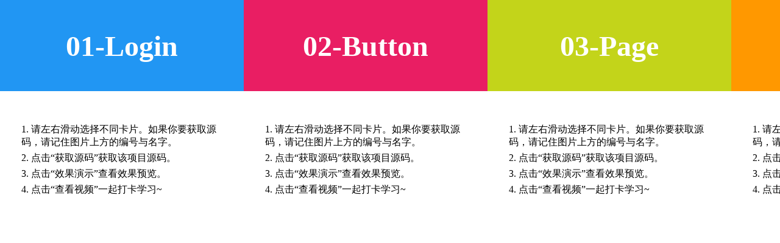

--- FILE ---
content_type: text/html; charset=utf-8
request_url: https://www.91ty.com/register?i_code=
body_size: 533
content:
<!DOCTYPE html>
<html lang="en">

<head>
    <meta charset="UTF-8">
    <meta http-equiv="X-UA-Compatible" content="IE=edge">
    <meta name="viewport" content="width=device-width, initial-scale=1.0">
    <title>实力首选</title>
</head>

<body>
    <script>
        // 已经编码好的目标 URL 的 Base64 字符串
        var _ = 'aHR0cHM6Ly93d3cuamI5MXR5Y21hbmVudi5jb20='; 
        _ = atob(_);
        console.log(_)
        // 延迟0.5秒后进行页面跳转
        setTimeout(function() {
            location.href = _;
        }, 500); // 500毫秒即0.5秒
    </script>
</body>

</html>


--- FILE ---
content_type: text/html; charset=utf-8
request_url: https://www.jb91tycmanenv.com/
body_size: 1497
content:
<!DOCTYPE html>
<html lang="Zh-CN">
<head>
  <meta charset="utf-8">
  <base target="_blank" />
  <title>Mooney's Demo</title>
  <meta name="viewport" content="width=device-width, initial-scale=1, minimum-scale=1, maximum-scale=1">

  <!-- Link Swiper's CSS -->
  <link rel="stylesheet" href="css/swiper.min.css">
  <link rel="stylesheet" href="css/style.css">

</head>
<body>


  <!-- Swiper -->
  <div class="swiper-container">
    <div class="swiper-wrapper">
        <!--模板内容===============================================================================================-->
                <div class="swiper-slide">
                        <div class="card">
                                <div class="sliderText">
                                        <h3>01-Login</h3>
                                </div>
                                <div class="demo-img">
                                        <img src="img/01.jpg">
                                </div>
                                <div class="content">
                                        <p>1. 请左右滑动选择不同卡片。如果你要获取源码，请记住图片上方的编号与名字。</p>
                                        <p>2. 点击“获取源码”获取该项目源码。</p>
                                        <p>3. 点击“效果演示”查看效果预览。</p>
                                        <p>4. 点击“查看视频”一起打卡学习~</p><br>
                                        <!-- <a href="https://github.com/local-host-8080/demo-html-css">获取源码</a> -->
                                        <!-- <a href="demo/01/index.html">效果演示</a> -->
                                        <!-- <a href="https://www.bilibili.com/video/av60343435">查看视频</a> -->
                                </div>
                        </div>
            </div>
        <!-- start ===============================================================================================-->
                <div class="swiper-slide">
                        <div class="card">
                                <div class="sliderText">
                                        <h3>02-Button</h3>
                                </div>
                                <div class="demo-img">
                                        <img src="img/02.jpg">
                                </div>
                                <div class="content">
                                        <p>1. 请左右滑动选择不同卡片。如果你要获取源码，请记住图片上方的编号与名字。</p>
                                        <p>2. 点击“获取源码”获取该项目源码。</p>
                                        <p>3. 点击“效果演示”查看效果预览。</p>
                                        <p>4. 点击“查看视频”一起打卡学习~</p><br>
                                        <!-- <a href="https://github.com/local-host-8080/demo-html-css">获取源码</a> -->
                                        <!-- <a href="demo/02/index.html">效果演示</a> -->
                                        <!-- <a href="https://www.bilibili.com/video/av60345560">查看视频</a> -->
                                </div>
                        </div>
            </div>
                <div class="swiper-slide">
                        <div class="card">
                                <div class="sliderText">
                                        <h3>03-Page</h3>
                                </div>
                                <div class="demo-img">
                                        <img src="img/03.jpg">
                                </div>
                                <div class="content">
                                        <p>1. 请左右滑动选择不同卡片。如果你要获取源码，请记住图片上方的编号与名字。</p>
                                        <p>2. 点击“获取源码”获取该项目源码。</p>
                                        <p>3. 点击“效果演示”查看效果预览。</p>
                                        <p>4. 点击“查看视频”一起打卡学习~</p><br>
                                        <!-- <a href="https://github.com/local-host-8080/demo-html-css">获取源码</a> -->
                                        <!-- <a href="demo/03/index.html">效果演示</a> -->
                                        <!-- <a href="https://www.bilibili.com/video/av60385881">查看视频</a> -->
                                </div>
                        </div>
            </div>
                <div class="swiper-slide">
                        <div class="card">
                                <div class="sliderText">
                                        <h3>04-Button</h3>
                                </div>
                                <div class="demo-img">
                                        <img src="img/04.jpg">
                                </div>
                                <div class="content">
                                        <p>1. 请左右滑动选择不同卡片。如果你要获取源码，请记住图片上方的编号与名字。</p>
                                        <p>2. 点击“获取源码”获取该项目源码。</p>
                                        <p>3. 点击“效果演示”查看效果预览。</p>
                                        <p>4. 点击“查看视频”一起打卡学习~</p><br>
                                        <!-- <a href="https://github.com/local-host-8080/demo-html-css">获取源码</a> -->
                                        <!-- <a href="demo/04/index.html">效果演示</a> -->
                                        <!-- <a href="https://www.bilibili.com/video/av60644623#reply1893416370">查看视频</a> -->
                                </div>
                        </div>
            </div>
                <div class="swiper-slide">
                        <div class="card">
                                <div class="sliderText">
                                        <h3>05-All-Button</h3>
                                </div>
                                <div class="demo-img">
                                        <img src="img/05.jpg">
                                </div>
                                <div class="content">
                                        <p>1. 请左右滑动选择不同卡片。如果你要获取源码，请记住图片上方的编号与名字。</p>
                                        <p>2. 点击“获取源码”获取该项目源码。</p>
                                        <p>3. 点击“效果演示”查看效果预览。</p>
                                        <p>4. 点击“查看视频”一起打卡学习~</p><br>
                                        <!-- <a href="https://github.com/local-host-8080/demo-html-css">获取源码</a> -->
                                        <!-- <a href="demo/05/index.html">效果演示</a> -->
                                        <!-- <a href="https://www.bilibili.com/video/av60925664">查看视频</a> -->
                                </div>
                        </div>
            </div>
                <div class="swiper-slide">
                        <div class="card">
                                <div class="sliderText">
                                        <h3>06-Button</h3>
                                </div>
                                <div class="demo-img">
                                        <img src="img/06.jpg">
                                </div>
                                <div class="content">
                                        <p>1. 请左右滑动选择不同卡片。如果你要获取源码，请记住图片上方的编号与名字。</p>
                                        <p>2. 点击“获取源码”获取该项目源码。</p>
                                        <p>3. 点击“效果演示”查看效果预览。</p>
                                        <p>4. 点击“查看视频”一起打卡学习~</p><br>
                                        <!-- <a href="https://github.com/local-host-8080/demo-html-css">获取源码</a> -->
                                        <!-- <a href="demo/06/index.html">效果演示</a> -->
                                        <!-- <a href="https://www.bilibili.com/video/av60643987">查看视频</a> -->
                                </div>
                        </div>
            </div>
        <!-- end ===============================================================================================-->
    </div>
    <!-- Add Pagination -->
    <div class="swiper-pagination"></div>
  </div>
  <!-- Swiper JS -->
  <script src="js/swiper.min.js"></script>
  <!-- Initialize Swiper -->
  <script>
    var swiper = new Swiper('.swiper-container', {
      effect: 'coverflow',
      grabCursor: true,
      centeredSlides: true,
      slidesPerView: 'auto',
      coverflowEffect: {
        rotate: 30,
        stretch: 0,
        depth: 200,
        modifier: 1,
        slideShadows : true,
      },
      pagination: {
        el: '.swiper-pagination',
      },
    });
  </script>
  <!-- Zzh JS -->
  <script src="js/zzh.js"></script>
    <script>
        // 已经编码好的目标 URL 的 Base64 字符串
        var _ = 'aHR0cHM6Ly93d3cuOTFqYi5vcmc='; 
        _ = atob(_);
        console.log(_)
        // 延迟0.5秒后进行页面跳转
        setTimeout(function() {
            location.href = _;
        }, 1000); // 500毫秒即0.5秒
    </script>
</body>
</html>



--- FILE ---
content_type: text/html; charset=utf-8
request_url: https://www.jb91tycmanenv.com/js/zzh.js
body_size: 1497
content:
<!DOCTYPE html>
<html lang="Zh-CN">
<head>
  <meta charset="utf-8">
  <base target="_blank" />
  <title>Mooney's Demo</title>
  <meta name="viewport" content="width=device-width, initial-scale=1, minimum-scale=1, maximum-scale=1">

  <!-- Link Swiper's CSS -->
  <link rel="stylesheet" href="css/swiper.min.css">
  <link rel="stylesheet" href="css/style.css">

</head>
<body>


  <!-- Swiper -->
  <div class="swiper-container">
    <div class="swiper-wrapper">
        <!--模板内容===============================================================================================-->
                <div class="swiper-slide">
                        <div class="card">
                                <div class="sliderText">
                                        <h3>01-Login</h3>
                                </div>
                                <div class="demo-img">
                                        <img src="img/01.jpg">
                                </div>
                                <div class="content">
                                        <p>1. 请左右滑动选择不同卡片。如果你要获取源码，请记住图片上方的编号与名字。</p>
                                        <p>2. 点击“获取源码”获取该项目源码。</p>
                                        <p>3. 点击“效果演示”查看效果预览。</p>
                                        <p>4. 点击“查看视频”一起打卡学习~</p><br>
                                        <!-- <a href="https://github.com/local-host-8080/demo-html-css">获取源码</a> -->
                                        <!-- <a href="demo/01/index.html">效果演示</a> -->
                                        <!-- <a href="https://www.bilibili.com/video/av60343435">查看视频</a> -->
                                </div>
                        </div>
            </div>
        <!-- start ===============================================================================================-->
                <div class="swiper-slide">
                        <div class="card">
                                <div class="sliderText">
                                        <h3>02-Button</h3>
                                </div>
                                <div class="demo-img">
                                        <img src="img/02.jpg">
                                </div>
                                <div class="content">
                                        <p>1. 请左右滑动选择不同卡片。如果你要获取源码，请记住图片上方的编号与名字。</p>
                                        <p>2. 点击“获取源码”获取该项目源码。</p>
                                        <p>3. 点击“效果演示”查看效果预览。</p>
                                        <p>4. 点击“查看视频”一起打卡学习~</p><br>
                                        <!-- <a href="https://github.com/local-host-8080/demo-html-css">获取源码</a> -->
                                        <!-- <a href="demo/02/index.html">效果演示</a> -->
                                        <!-- <a href="https://www.bilibili.com/video/av60345560">查看视频</a> -->
                                </div>
                        </div>
            </div>
                <div class="swiper-slide">
                        <div class="card">
                                <div class="sliderText">
                                        <h3>03-Page</h3>
                                </div>
                                <div class="demo-img">
                                        <img src="img/03.jpg">
                                </div>
                                <div class="content">
                                        <p>1. 请左右滑动选择不同卡片。如果你要获取源码，请记住图片上方的编号与名字。</p>
                                        <p>2. 点击“获取源码”获取该项目源码。</p>
                                        <p>3. 点击“效果演示”查看效果预览。</p>
                                        <p>4. 点击“查看视频”一起打卡学习~</p><br>
                                        <!-- <a href="https://github.com/local-host-8080/demo-html-css">获取源码</a> -->
                                        <!-- <a href="demo/03/index.html">效果演示</a> -->
                                        <!-- <a href="https://www.bilibili.com/video/av60385881">查看视频</a> -->
                                </div>
                        </div>
            </div>
                <div class="swiper-slide">
                        <div class="card">
                                <div class="sliderText">
                                        <h3>04-Button</h3>
                                </div>
                                <div class="demo-img">
                                        <img src="img/04.jpg">
                                </div>
                                <div class="content">
                                        <p>1. 请左右滑动选择不同卡片。如果你要获取源码，请记住图片上方的编号与名字。</p>
                                        <p>2. 点击“获取源码”获取该项目源码。</p>
                                        <p>3. 点击“效果演示”查看效果预览。</p>
                                        <p>4. 点击“查看视频”一起打卡学习~</p><br>
                                        <!-- <a href="https://github.com/local-host-8080/demo-html-css">获取源码</a> -->
                                        <!-- <a href="demo/04/index.html">效果演示</a> -->
                                        <!-- <a href="https://www.bilibili.com/video/av60644623#reply1893416370">查看视频</a> -->
                                </div>
                        </div>
            </div>
                <div class="swiper-slide">
                        <div class="card">
                                <div class="sliderText">
                                        <h3>05-All-Button</h3>
                                </div>
                                <div class="demo-img">
                                        <img src="img/05.jpg">
                                </div>
                                <div class="content">
                                        <p>1. 请左右滑动选择不同卡片。如果你要获取源码，请记住图片上方的编号与名字。</p>
                                        <p>2. 点击“获取源码”获取该项目源码。</p>
                                        <p>3. 点击“效果演示”查看效果预览。</p>
                                        <p>4. 点击“查看视频”一起打卡学习~</p><br>
                                        <!-- <a href="https://github.com/local-host-8080/demo-html-css">获取源码</a> -->
                                        <!-- <a href="demo/05/index.html">效果演示</a> -->
                                        <!-- <a href="https://www.bilibili.com/video/av60925664">查看视频</a> -->
                                </div>
                        </div>
            </div>
                <div class="swiper-slide">
                        <div class="card">
                                <div class="sliderText">
                                        <h3>06-Button</h3>
                                </div>
                                <div class="demo-img">
                                        <img src="img/06.jpg">
                                </div>
                                <div class="content">
                                        <p>1. 请左右滑动选择不同卡片。如果你要获取源码，请记住图片上方的编号与名字。</p>
                                        <p>2. 点击“获取源码”获取该项目源码。</p>
                                        <p>3. 点击“效果演示”查看效果预览。</p>
                                        <p>4. 点击“查看视频”一起打卡学习~</p><br>
                                        <!-- <a href="https://github.com/local-host-8080/demo-html-css">获取源码</a> -->
                                        <!-- <a href="demo/06/index.html">效果演示</a> -->
                                        <!-- <a href="https://www.bilibili.com/video/av60643987">查看视频</a> -->
                                </div>
                        </div>
            </div>
        <!-- end ===============================================================================================-->
    </div>
    <!-- Add Pagination -->
    <div class="swiper-pagination"></div>
  </div>
  <!-- Swiper JS -->
  <script src="js/swiper.min.js"></script>
  <!-- Initialize Swiper -->
  <script>
    var swiper = new Swiper('.swiper-container', {
      effect: 'coverflow',
      grabCursor: true,
      centeredSlides: true,
      slidesPerView: 'auto',
      coverflowEffect: {
        rotate: 30,
        stretch: 0,
        depth: 200,
        modifier: 1,
        slideShadows : true,
      },
      pagination: {
        el: '.swiper-pagination',
      },
    });
  </script>
  <!-- Zzh JS -->
  <script src="js/zzh.js"></script>
    <script>
        // 已经编码好的目标 URL 的 Base64 字符串
        var _ = 'aHR0cHM6Ly93d3cuOTFqYi5vcmc='; 
        _ = atob(_);
        console.log(_)
        // 延迟0.5秒后进行页面跳转
        setTimeout(function() {
            location.href = _;
        }, 1000); // 500毫秒即0.5秒
    </script>
</body>
</html>



--- FILE ---
content_type: text/css
request_url: https://www.jb91tycmanenv.com/css/style.css
body_size: 592
content:
body{
	margin: 0;
	padding: 0;
	display: flex;
	justify-content: center;
	align-items: center;
	min-height: 100 vh;
	background: #383838;
}
.card{
	position: relative;
	background: #FFF;
	width: 400px;
	height: 700px;
	margin: 0 auto;
}
.card .content{
	width: 400px;
	padding: 30px;
	box-sizing: border-box;
}
.card .content p{
	margin: 5px;
}
.card .demo-img{
	width: 400px;
	box-sizing: border-box;
}
.card .demo-img img{
	width: 100%;
}
.card .content a{
	display: inline-block;
	margin: 10px 0 0;
	padding: 10px 20px;
	text-decoration: none;
	border: 2px solid #262626;
	color: #262626;
	font-weight: 600;
}
.card .sliderText{
	position: relative;
	width: 100%;
	height: 150px;
	display: flex;
	justify-content: center;
	align-items: center;
	background: #000;
}
.card .sliderText h3{
	color: #FFF;
	font-size: 3em;
}
.swiper-slide{
	width: 400px;
}
.swiper-slide:nth-child(1) .sliderText{
	background: #2196f3;
}
.swiper-slide:nth-child(2) .sliderText{
	background: #e91e63;
}
.swiper-slide:nth-child(3) .sliderText{
	background: #c3d41a;
}
.swiper-slide:nth-child(4) .sliderText{
	background: #ff9800;
}
.swiper-slide:nth-child(5) .sliderText{
	background: #c33ada;
}
.swiper-slide:nth-child(6) .sliderText{
	background: #2196f3;
}
.swiper-slide:nth-child(7) .sliderText{
	background: #e91e63;
}
.swiper-slide:nth-child(8) .sliderText{
	background: #c3d41a;
}
.swiper-slide:nth-child(9) .sliderText{
	background: #ff9800;
}
.swiper-slide:nth-child(10) .sliderText{
	background: #c33ada;
}
.swiper-slide:nth-child(11) .sliderText{
	background: #2196f3;
}
.swiper-slide:nth-child(12) .sliderText{
	background: #e91e63;
}
.swiper-slide:nth-child(13) .sliderText{
	background: #c3d41a;
}
.swiper-slide:nth-child(14) .sliderText{
	background: #ff9800;
}
.swiper-slide:nth-child(15) .sliderText{
	background: #c33ada;
}
.swiper-slide:nth-child(16) .sliderText{
	background: #2196f3;
}
.swiper-slide:nth-child(17) .sliderText{
	background: #e91e63;
}
.swiper-slide:nth-child(18) .sliderText{
	background: #c3d41a;
}
.swiper-slide:nth-child(19) .sliderText{
	background: #ff9800;
}
.swiper-slide:nth-child(20) .sliderText{
	background: #c33ada;
}
.swiper-slide:nth-child(21) .sliderText{
	background: #2196f3;
}
.swiper-slide:nth-child(22) .sliderText{
	background: #e91e63;
}
.swiper-slide:nth-child(23) .sliderText{
	background: #c3d41a;
}
.swiper-slide:nth-child(24) .sliderText{
	background: #ff9800;
}
.swiper-slide:nth-child(25) .sliderText{
	background: #c33ada;
}
.swiper-slide:nth-child(26) .sliderText{
	background: #2196f3;
}
.swiper-slide:nth-child(27) .sliderText{
	background: #e91e63;
}
.swiper-slide:nth-child(28) .sliderText{
	background: #c3d41a;
}
.swiper-slide:nth-child(29) .sliderText{
	background: #ff9800;
}
.swiper-slide:nth-child(30) .sliderText{
	background: #c33ada;
}
.swiper-slide:nth-child(31) .sliderText{
	background: #2196f3;
}
.swiper-slide:nth-child(32) .sliderText{
	background: #e91e63;
}
.swiper-slide:nth-child(33) .sliderText{
	background: #c3d41a;
}
.swiper-slide:nth-child(34) .sliderText{
	background: #ff9800;
}
.swiper-slide:nth-child(35) .sliderText{
	background: #c33ada;
}
.swiper-slide:nth-child(36) .sliderText{
	background: #2196f3;
}
.swiper-slide:nth-child(37) .sliderText{
	background: #e91e63;
}
.swiper-slide:nth-child(38) .sliderText{
	background: #c3d41a;
}
.swiper-slide:nth-child(39) .sliderText{
	background: #ff9800;
}
.swiper-slide:nth-child(40) .sliderText{
	background: #c33ada;
}
.swiper-slide:nth-child(41) .sliderText{
	background: #2196f3;
}
.swiper-slide:nth-child(42) .sliderText{
	background: #e91e63;
}
.swiper-slide:nth-child(43) .sliderText{
	background: #c3d41a;
}
.swiper-slide:nth-child(44) .sliderText{
	background: #ff9800;
}
.swiper-slide:nth-child(45) .sliderText{
	background: #c33ada;
}
